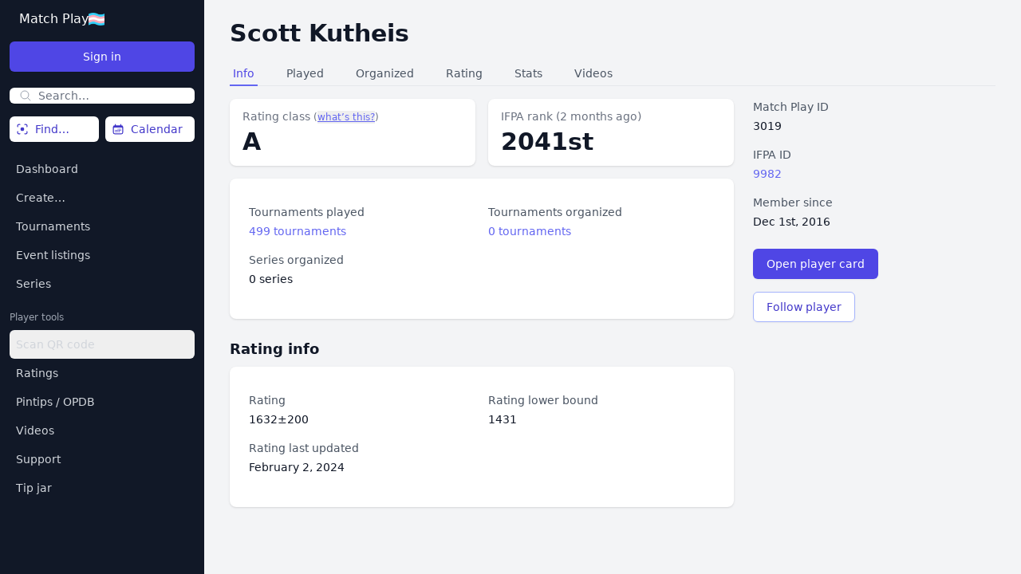

--- FILE ---
content_type: text/html; charset=UTF-8
request_url: https://app.matchplay.events/users/3019
body_size: 2541
content:
<!DOCTYPE html>
<html lang="en" translate="no">
<head>
    <meta charset="UTF-8">
    <meta name="viewport" content="width=device-width, initial-scale=1.0,maximum-scale=1.0,minimum-scale=1.0,minimal-ui,user-scalable=no">
    <meta http-equiv="X-UA-Compatible" content="ie=edge">
    <meta name="csrf-token" content="ruGoHquUCXuTnlrTyKjtZ59G5gj3uS5gE91Azg3e">
    <meta name="google" content="notranslate">
            <title>Match Play Events</title>
            <link rel="preload" as="style" href="https://app.matchplay.events/build/assets/app-BlrYTK1i.css" /><link rel="modulepreload" href="https://app.matchplay.events/build/assets/app-BMMEzxHI.js" /><link rel="stylesheet" href="https://app.matchplay.events/build/assets/app-BlrYTK1i.css" data-navigate-track="reload" /><script type="module" src="https://app.matchplay.events/build/assets/app-BMMEzxHI.js" data-navigate-track="reload"></script></head>
<body id="body" class="bg-gray-100">
    <script>
        window.bootData = JSON.parse('{\u0022env\u0022:\u0022production\u0022,\u0022reverbAppKey\u0022:\u0022tnrxzkahdeullnwje83e\u0022,\u0022reverbHost\u0022:\u0022ws.app.matchplay.events\u0022,\u0022reverbPort\u0022:\u0022443\u0022,\u0022reverbScheme\u0022:\u0022https\u0022,\u0022crsfToken\u0022:\u0022ruGoHquUCXuTnlrTyKjtZ59G5gj3uS5gE91Azg3e\u0022,\u0022accessId\u0022:\u0022\u0022,\u0022cookieprint\u0022:\u0022\u0022,\u0022fingerprint\u0022:\u0022\u0022,\u0022firstName\u0022:\u0022\u0022,\u0022lastName\u0022:\u0022\u0022,\u0022email\u0022:\u0022\u0022,\u0022ifpaId\u0022:null,\u0022scorbitId\u0022:null,\u0022timezone\u0022:null,\u0022role\u0022:null,\u0022initials\u0022:\u0022\u0022,\u0022location\u0022:\u0022\u0022,\u0022flag\u0022:\u0022\u0022,\u0022pronouns\u0022:\u0022\u0022,\u0022ratingsOptOut\u0022:false,\u0022statsOptOut\u0022:false,\u0022videoOptOut\u0022:false,\u0022profileOptOut\u0022:false,\u0022historyOptOut\u0022:false,\u0022historyOnlyCompleted\u0022:false,\u0022phone\u0022:null,\u0022avatar\u0022:null,\u0022banner\u0022:null,\u0022tournamentAvatar\u0022:null,\u0022formattedPhone\u0022:null,\u0022hasPremiumFeatures\u0022:false,\u0022hasProFeatures\u0022:false,\u0022onProPlan\u0022:false,\u0022onPremiumPlan\u0022:false,\u0022onPatronPlan\u0022:false,\u0022onLegacyPremiumPlan\u0022:false,\u0022onSponsoredPlan\u0022:false,\u0022sponsoredEndsAt\u0022:false,\u0022legacyPremiumEndsAt\u0022:false,\u0022isGuest\u0022:true,\u0022currentUserId\u0022:null,\u0022isPintipsMod\u0022:false,\u0022isOpdbNotesMod\u0022:false,\u0022isOpdbMod\u0022:false,\u0022favorites\u0022:[],\u0022prefs\u0022:{\u0022experimentalFeatures\u0022:false,\u0022startWeekMonday\u0022:false,\u0022nearbyDistance\u0022:150,\u0022calendarType\u0022:\u0022nearby\u0022,\u0022calendarId\u0022:\u0022\u0022,\u0022projectorAutoscroll\u0022:true,\u0022projectorShowStandings\u0022:true,\u0022projectorShowCompactMatches\u0022:false,\u0022darkMode\u0022:false,\u0022notificationTournamentStart\u0022:\u0022\u0022,\u0022notificationDefault\u0022:\u0022none\u0022,\u0022prizePools\u0022:null,\u0022hideStandings\u0022:false,\u0022streamerTag\u0022:\u0022\u0022},\u0022prefDefinitions\u0022:{\u0022experimentalFeatures\u0022:{\u0022name\u0022:\u0022experimentalFeatures\u0022,\u0022type\u0022:\u0022bool\u0022,\u0022default\u0022:false,\u0022label\u0022:\u0022Experimental features\u0022,\u0022description\u0022:\u0022Access experimental features.\u0022,\u0022min\u0022:0,\u0022max\u0022:0,\u0022options\u0022:[]},\u0022startWeekMonday\u0022:{\u0022name\u0022:\u0022startWeekMonday\u0022,\u0022type\u0022:\u0022bool\u0022,\u0022default\u0022:false,\u0022label\u0022:\u0022Start week on Monday\u0022,\u0022description\u0022:\u0022Start week on Monday.\u0022,\u0022min\u0022:0,\u0022max\u0022:0,\u0022options\u0022:[]},\u0022nearbyDistance\u0022:{\u0022name\u0022:\u0022nearbyDistance\u0022,\u0022type\u0022:\u0022int\u0022,\u0022min\u0022:1,\u0022max\u0022:200,\u0022default\u0022:150,\u0022label\u0022:\u0022Nearby distance\u0022,\u0022description\u0022:\u0022Distance (in miles) used when selecting a \\u201cnearby\\u201d filter to find tournaments and event listings.\u0022,\u0022options\u0022:[]},\u0022calendarType\u0022:{\u0022name\u0022:\u0022calendarType\u0022,\u0022type\u0022:\u0022str\u0022,\u0022default\u0022:\u0022nearby\u0022,\u0022min\u0022:0,\u0022max\u0022:0,\u0022options\u0022:[]},\u0022calendarId\u0022:{\u0022name\u0022:\u0022calendarId\u0022,\u0022type\u0022:\u0022str\u0022,\u0022default\u0022:\u0022\u0022,\u0022min\u0022:0,\u0022max\u0022:0,\u0022options\u0022:[]},\u0022projectorAutoscroll\u0022:{\u0022name\u0022:\u0022projectorAutoscroll\u0022,\u0022type\u0022:\u0022bool\u0022,\u0022default\u0022:true,\u0022label\u0022:\u0022Big Screen: Auto scroll\u0022,\u0022description\u0022:\u0022Should the big screen view scroll automatically.\u0022,\u0022min\u0022:0,\u0022max\u0022:0,\u0022options\u0022:[]},\u0022projectorShowStandings\u0022:{\u0022name\u0022:\u0022projectorShowStandings\u0022,\u0022type\u0022:\u0022bool\u0022,\u0022default\u0022:true,\u0022label\u0022:\u0022Big Screen: Show standings\u0022,\u0022description\u0022:\u0022Should the big screen show tournament standings.\u0022,\u0022min\u0022:0,\u0022max\u0022:0,\u0022options\u0022:[]},\u0022projectorShowCompactMatches\u0022:{\u0022name\u0022:\u0022projectorShowCompactMatches\u0022,\u0022type\u0022:\u0022bool\u0022,\u0022default\u0022:false,\u0022label\u0022:\u0022Big Screen: Use compact matches\u0022,\u0022description\u0022:\u0022Show compact matches for tournaments with more than one match per round.\u0022,\u0022min\u0022:0,\u0022max\u0022:0,\u0022options\u0022:[]},\u0022darkMode\u0022:{\u0022name\u0022:\u0022darkMode\u0022,\u0022type\u0022:\u0022bool\u0022,\u0022default\u0022:false,\u0022label\u0022:\u0022Dark mode\u0022,\u0022description\u0022:\u0022Use a dark background.\u0022,\u0022min\u0022:0,\u0022max\u0022:0,\u0022options\u0022:[]},\u0022notificationTournamentStart\u0022:{\u0022name\u0022:\u0022notificationTournamentStart\u0022,\u0022type\u0022:\u0022str\u0022,\u0022default\u0022:\u0022\u0022,\u0022label\u0022:\u0022Notify on tournament start\u0022,\u0022description\u0022:\u0022Receive a notification when a tournament you play in is starting.\u0022,\u0022min\u0022:0,\u0022max\u0022:0,\u0022options\u0022:[{\u0022value\u0022:\u0022\u0022,\u0022label\u0022:\u0022No notification\u0022,\u0022description\u0022:\u0022Don\\u2019t notify when tournament starts\u0022},{\u0022value\u0022:\u0022discord\u0022,\u0022label\u0022:\u0022Discord\u0022,\u0022description\u0022:\u0022Discord must be connected\u0022},{\u0022value\u0022:\u0022slack\u0022,\u0022label\u0022:\u0022Slack\u0022,\u0022description\u0022:\u0022Slack must be connected\u0022},{\u0022value\u0022:\u0022sms\u0022,\u0022label\u0022:\u0022Text message\u0022,\u0022description\u0022:\u0022Not available here. Use Discord or Slack.\u0022,\u0022disabled\u0022:true}]},\u0022notificationDefault\u0022:{\u0022name\u0022:\u0022notificationDefault\u0022,\u0022type\u0022:\u0022str\u0022,\u0022default\u0022:\u0022none\u0022,\u0022label\u0022:\u0022Preferred notification channel\u0022,\u0022description\u0022:\u0022Once you enable notifications for tournaments this is how they\\u2019re sent.\u0022,\u0022min\u0022:0,\u0022max\u0022:0,\u0022options\u0022:[{\u0022value\u0022:\u0022none\u0022,\u0022label\u0022:\u0022None\u0022,\u0022description\u0022:\u0022No preference\u0022},{\u0022value\u0022:\u0022discord\u0022,\u0022label\u0022:\u0022Discord\u0022,\u0022description\u0022:\u0022Discord must be connected\u0022},{\u0022value\u0022:\u0022slack\u0022,\u0022label\u0022:\u0022Slack\u0022,\u0022description\u0022:\u0022Slack must be connected\u0022},{\u0022value\u0022:\u0022sms\u0022,\u0022label\u0022:\u0022Text message\u0022,\u0022description\u0022:\u0022Phone number must be connected.\u0022},{\u0022value\u0022:\u0022email\u0022,\u0022label\u0022:\u0022E-mail\u0022,\u0022description\u0022:\u0022Prefer e-mail.\u0022}]},\u0022prizePools\u0022:{\u0022name\u0022:\u0022prizePools\u0022,\u0022type\u0022:\u0022json\u0022,\u0022default\u0022:null,\u0022label\u0022:\u0022Prize pools\u0022,\u0022description\u0022:\u0022Prize pool favorites\u0022,\u0022min\u0022:0,\u0022max\u0022:0,\u0022options\u0022:[]},\u0022hideStandings\u0022:{\u0022name\u0022:\u0022hideStandings\u0022,\u0022type\u0022:\u0022bool\u0022,\u0022default\u0022:false,\u0022label\u0022:\u0022Hide standings\u0022,\u0022description\u0022:\u0022Hide standings in my tournaments.\u0022,\u0022min\u0022:0,\u0022max\u0022:0,\u0022options\u0022:[]},\u0022streamerTag\u0022:{\u0022name\u0022:\u0022streamerTag\u0022,\u0022type\u0022:\u0022str\u0022,\u0022default\u0022:\u0022\u0022,\u0022label\u0022:\u0022Streamer tag\u0022,\u0022description\u0022:\u0022Name of the channel you most often add videos for. This name will be the default choice when you add videos to tournament matches.\u0022,\u0022min\u0022:0,\u0022max\u0022:0,\u0022options\u0022:[]}},\u0022logActions\u0022:{\u0022tournament_start\u0022:{\u0022type\u0022:\u0022tournament\u0022},\u0022tournament_complete\u0022:{\u0022type\u0022:\u0022tournament\u0022},\u0022tournament_reopen\u0022:{\u0022type\u0022:\u0022tournament\u0022},\u0022tournament_delete\u0022:{\u0022type\u0022:\u0022tournament\u0022},\u0022tournament_create\u0022:{\u0022type\u0022:\u0022tournament\u0022},\u0022tournament_clone\u0022:{\u0022type\u0022:\u0022tournament\u0022},\u0022playoffs_create\u0022:{\u0022type\u0022:\u0022tournament\u0022},\u0022tournament_config_change\u0022:{\u0022type\u0022:\u0022tournament\u0022},\u0022player_points_adjust\u0022:{\u0022type\u0022:\u0022player\u0022},\u0022scorecard_update\u0022:{\u0022type\u0022:\u0022player\u0022},\u0022round_create\u0022:{\u0022type\u0022:\u0022round\u0022},\u0022round_publish\u0022:{\u0022type\u0022:\u0022round\u0022},\u0022round_complete\u0022:{\u0022type\u0022:\u0022round\u0022},\u0022round_delete\u0022:{\u0022type\u0022:\u0022round\u0022},\u0022round_arena_updated\u0022:{\u0022type\u0022:\u0022round\u0022},\u0022group_create\u0022:{\u0022type\u0022:\u0022round\u0022},\u0022game_results_partial\u0022:{\u0022type\u0022:\u0022game\u0022},\u0022game_results_complete\u0022:{\u0022type\u0022:\u0022game\u0022},\u0022game_result_delete\u0022:{\u0022type\u0022:\u0022game\u0022},\u0022game_delete\u0022:{\u0022type\u0022:\u0022game\u0022},\u0022game_scores_update\u0022:{\u0022type\u0022:\u0022game\u0022},\u0022game_suggestion_create\u0022:{\u0022type\u0022:\u0022game\u0022},\u0022game_players_change\u0022:{\u0022type\u0022:\u0022game\u0022},\u0022game_results_change\u0022:{\u0022type\u0022:\u0022game\u0022},\u0022game_arena_change\u0022:{\u0022type\u0022:\u0022game\u0022},\u0022game_player_order\u0022:{\u0022type\u0022:\u0022game\u0022},\u0022players_add\u0022:{\u0022type\u0022:\u0022tournament\u0022},\u0022players_activate\u0022:{\u0022type\u0022:\u0022tournament\u0022},\u0022players_deactivate\u0022:{\u0022type\u0022:\u0022tournament\u0022},\u0022players_ifpa_update\u0022:{\u0022type\u0022:\u0022tournament\u0022},\u0022players_rating_update\u0022:{\u0022type\u0022:\u0022tournament\u0022},\u0022players_series_seed_update\u0022:{\u0022type\u0022:\u0022tournament\u0022},\u0022players_seeding\u0022:{\u0022type\u0022:\u0022tournament\u0022},\u0022players_delete\u0022:{\u0022type\u0022:\u0022tournament\u0022},\u0022arenas_delete\u0022:{\u0022type\u0022:\u0022tournament\u0022},\u0022arenas_activate\u0022:{\u0022type\u0022:\u0022tournament\u0022},\u0022arenas_deactivate\u0022:{\u0022type\u0022:\u0022tournament\u0022},\u0022arenas_add\u0022:{\u0022type\u0022:\u0022tournament\u0022},\u0022arena_preferred\u0022:{\u0022type\u0022:\u0022tournament\u0022},\u0022arena_queue_status\u0022:{\u0022type\u0022:\u0022arena\u0022},\u0022arenas_order\u0022:{\u0022type\u0022:\u0022tournament\u0022},\u0022tournament_tiebreaker_create\u0022:{\u0022type\u0022:\u0022tournament\u0022},\u0022tournament_tiebreaker_delete\u0022:{\u0022type\u0022:\u0022tournament\u0022},\u0022max_mp_games_create\u0022:{\u0022type\u0022:\u0022tournament\u0022},\u0022frenzy_adjust_time\u0022:{\u0022type\u0022:\u0022tournament\u0022},\u0022frenzy_pause\u0022:{\u0022type\u0022:\u0022tournament\u0022},\u0022frenzy_resume\u0022:{\u0022type\u0022:\u0022tournament\u0022},\u0022frenzy_arena_activate\u0022:{\u0022type\u0022:\u0022tournament\u0022},\u0022frenzy_result\u0022:{\u0022type\u0022:\u0022game\u0022},\u0022frenzy_arena_malfunction\u0022:{\u0022type\u0022:\u0022game\u0022},\u0022frenzy_game_delete\u0022:{\u0022type\u0022:\u0022game\u0022},\u0022frenzy_player_not_present\u0022:{\u0022type\u0022:\u0022tournament\u0022},\u0022singleplayer_game_create\u0022:{\u0022type\u0022:\u0022singlePlayerGame\u0022},\u0022singleplayer_game_update\u0022:{\u0022type\u0022:\u0022singlePlayerGame\u0022},\u0022singleplayer_game_delete\u0022:{\u0022type\u0022:\u0022singlePlayerGame\u0022},\u0022singleplayer_game_approve\u0022:{\u0022type\u0022:\u0022singlePlayerGame\u0022},\u0022card_create\u0022:{\u0022type\u0022:\u0022card\u0022},\u0022card_complete\u0022:{\u0022type\u0022:\u0022card\u0022},\u0022card_void\u0022:{\u0022type\u0022:\u0022card\u0022},\u0022card_unvoid\u0022:{\u0022type\u0022:\u0022card\u0022},\u0022card_delete\u0022:{\u0022type\u0022:\u0022card\u0022},\u0022card_game_add\u0022:{\u0022type\u0022:\u0022card\u0022},\u0022amazing_race_result\u0022:{\u0022type\u0022:\u0022round\u0022},\u0022amazing_race_close_round\u0022:{\u0022type\u0022:\u0022round\u0022},\u0022amazing_race_queue_remove\u0022:{\u0022type\u0022:\u0022round\u0022},\u0022amazing_race_queue_add\u0022:{\u0022type\u0022:\u0022round\u0022},\u0022amazing_race_game_to_beat_change\u0022:{\u0022type\u0022:\u0022round\u0022},\u0022amazing_race_queue_order\u0022:{\u0022type\u0022:\u0022round\u0022},\u0022amazing_race_void_round\u0022:{\u0022type\u0022:\u0022round\u0022},\u0022amazing_race_create_round\u0022:{\u0022type\u0022:\u0022round\u0022},\u0022rsvp_create\u0022:{\u0022type\u0022:\u0022tournament\u0022},\u0022rsvp_update\u0022:{\u0022type\u0022:\u0022tournament\u0022},\u0022rsvp_open\u0022:{\u0022type\u0022:\u0022tournament\u0022},\u0022rsvp_close\u0022:{\u0022type\u0022:\u0022tournament\u0022},\u0022rsvp_checkin_open\u0022:{\u0022type\u0022:\u0022tournament\u0022},\u0022rsvp_checkin_close\u0022:{\u0022type\u0022:\u0022tournament\u0022},\u0022entry_config_create\u0022:{\u0022type\u0022:\u0022tournament\u0022},\u0022entry_config_update\u0022:{\u0022type\u0022:\u0022tournament\u0022},\u0022entries_added\u0022:{\u0022type\u0022:\u0022tournament\u0022},\u0022arena_queue_clear\u0022:{\u0022type\u0022:\u0022arena\u0022},\u0022arena_queue_remove\u0022:{\u0022type\u0022:\u0022arena\u0022},\u0022arena_queue_skip\u0022:{\u0022type\u0022:\u0022arena\u0022},\u0022arena_queue_bump\u0022:{\u0022type\u0022:\u0022arena\u0022},\u0022arena_queue_add\u0022:{\u0022type\u0022:\u0022arena\u0022}},\u0022ratingClasses\u0022:[{\u0022value\u0022:0,\u0022name\u0022:\u0022Wizard\u0022,\u0022from\u0022:1800,\u0022to\u0022:999999,\u0022color\u0022:\u0022gray\u0022},{\u0022value\u0022:1,\u0022name\u0022:\u0022Master\u0022,\u0022from\u0022:1725,\u0022to\u0022:1800,\u0022color\u0022:\u0022gray\u0022},{\u0022value\u0022:2,\u0022name\u0022:\u0022Expert\u0022,\u0022from\u0022:1650,\u0022to\u0022:1725,\u0022color\u0022:\u0022gray\u0022},{\u0022value\u0022:3,\u0022name\u0022:\u0022A\u0022,\u0022from\u0022:1575,\u0022to\u0022:1650,\u0022color\u0022:\u0022lime\u0022},{\u0022value\u0022:4,\u0022name\u0022:\u0022B\u0022,\u0022from\u0022:1500,\u0022to\u0022:1575,\u0022color\u0022:\u0022sky\u0022},{\u0022value\u0022:5,\u0022name\u0022:\u0022C\u0022,\u0022from\u0022:1425,\u0022to\u0022:1500,\u0022color\u0022:\u0022purple\u0022},{\u0022value\u0022:6,\u0022name\u0022:\u0022D\u0022,\u0022from\u0022:1350,\u0022to\u0022:1425,\u0022color\u0022:\u0022orange\u0022},{\u0022value\u0022:7,\u0022name\u0022:\u0022E\u0022,\u0022from\u0022:0,\u0022to\u0022:1350,\u0022color\u0022:\u0022rose\u0022}]}')
    </script>
    <div id="app"></div>
</body>
</html>